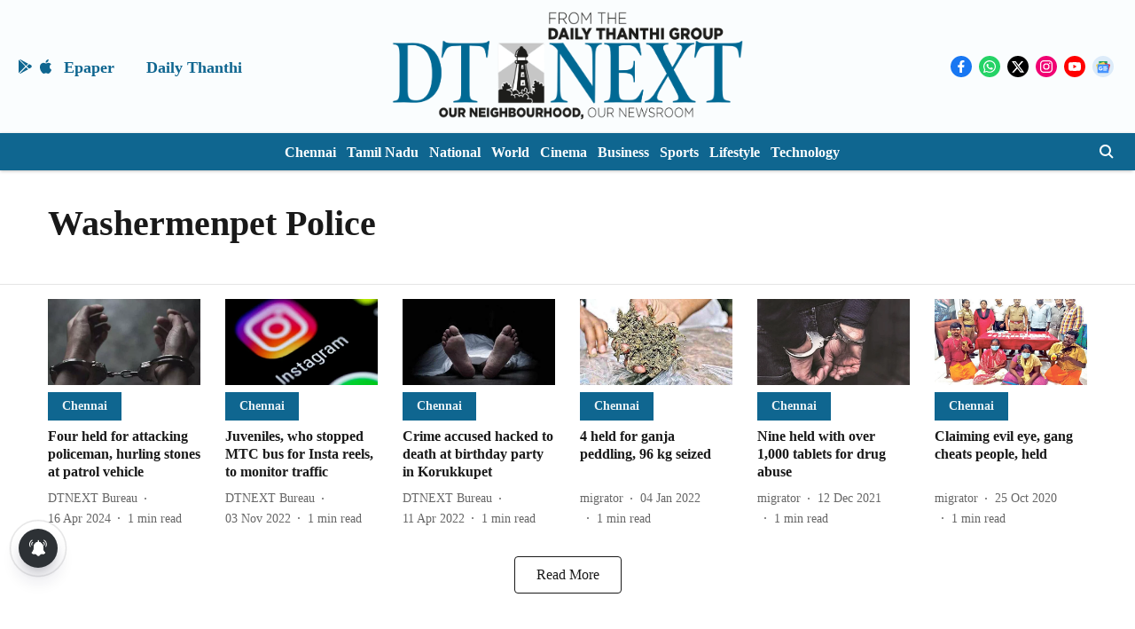

--- FILE ---
content_type: application/javascript; charset=utf-8
request_url: https://fundingchoicesmessages.google.com/f/AGSKWxUOIanP4xpNODuBqjWQRUc9Lv-7HcsqPsHEE0onUAF_Ujgg2DLnmf063la3ixphxVCQ0M5NDigrSAHC6vfxQYqyFZhhD_HHd8jHVCLsocTA5wFI9XsxTUjFurgbukW-P42Ay7UiFQ==?fccs=W251bGwsbnVsbCxudWxsLG51bGwsbnVsbCxudWxsLFsxNzY5MTUxMTQ5LDIzNzAwMDAwMF0sbnVsbCxudWxsLG51bGwsW251bGwsWzddXSwiaHR0cHM6Ly93d3cuZHRuZXh0LmluL3RvcGljL3dhc2hlcm1lbnBldC1wb2xpY2UiLG51bGwsW1s4LCJrNjFQQmptazZPMCJdLFs5LCJlbi1VUyJdLFsxOSwiMiJdLFsxNywiWzBdIl0sWzI0LCIiXSxbMjksImZhbHNlIl1dXQ
body_size: -218
content:
if (typeof __googlefc.fcKernelManager.run === 'function') {"use strict";this.default_ContributorServingResponseClientJs=this.default_ContributorServingResponseClientJs||{};(function(_){var window=this;
try{
var QH=function(a){this.A=_.t(a)};_.u(QH,_.J);var RH=_.ed(QH);var SH=function(a,b,c){this.B=a;this.params=b;this.j=c;this.l=_.F(this.params,4);this.o=new _.dh(this.B.document,_.O(this.params,3),new _.Qg(_.Qk(this.j)))};SH.prototype.run=function(){if(_.P(this.params,10)){var a=this.o;var b=_.eh(a);b=_.Od(b,4);_.ih(a,b)}a=_.Rk(this.j)?_.be(_.Rk(this.j)):new _.de;_.ee(a,9);_.F(a,4)!==1&&_.G(a,4,this.l===2||this.l===3?1:2);_.Fg(this.params,5)&&(b=_.O(this.params,5),_.hg(a,6,b));return a};var TH=function(){};TH.prototype.run=function(a,b){var c,d;return _.v(function(e){c=RH(b);d=(new SH(a,c,_.A(c,_.Pk,2))).run();return e.return({ia:_.L(d)})})};_.Tk(8,new TH);
}catch(e){_._DumpException(e)}
}).call(this,this.default_ContributorServingResponseClientJs);
// Google Inc.

//# sourceURL=/_/mss/boq-content-ads-contributor/_/js/k=boq-content-ads-contributor.ContributorServingResponseClientJs.en_US.k61PBjmk6O0.es5.O/d=1/exm=kernel_loader,loader_js_executable/ed=1/rs=AJlcJMztj-kAdg6DB63MlSG3pP52LjSptg/m=web_iab_tcf_v2_signal_executable
__googlefc.fcKernelManager.run('\x5b\x5b\x5b8,\x22\x5bnull,\x5b\x5bnull,null,null,\\\x22https:\/\/fundingchoicesmessages.google.com\/f\/AGSKWxVabRbQVQZDaV6kHuNvk6kTbt_lkU__ck2I0-K_IzilwHq-ALYuGwtgw6yKXCHhIUTiONTFQasXlaOh2-yVFP96HQeOM--QuJA8TCdBCjV4qsuLa988r0c_HHHRPEDAnj8sSPBDlA\\\\u003d\\\\u003d\\\x22\x5d,null,null,\x5bnull,null,null,\\\x22https:\/\/fundingchoicesmessages.google.com\/el\/AGSKWxXvI1_YfPvC2G6SIDZd69UDDMnr46BV6FAH7-_qMBWCb3aJriiDjADcjvtY2YIwaVAPWrN_Fzqyo3R9kXyRewQBOFE5IvGFAMmwg30Hh0f-wZObOk7MNPo6rUgxWjgdoXe37jb_AQ\\\\u003d\\\\u003d\\\x22\x5d,null,\x5bnull,\x5b7\x5d\x5d\x5d,\\\x22dtnext.in\\\x22,1,\\\x22en\\\x22,null,null,null,null,1\x5d\x22\x5d\x5d,\x5bnull,null,null,\x22https:\/\/fundingchoicesmessages.google.com\/f\/AGSKWxVNZYUetpsUIht3YK5rE-msGG-IIJFhBhJxgAT7onqBsNS0GR87gv42xkJId0WbQyYjCY2bR-n_QUCnO8AACE5l6ib1Hpfcg0yXiwxPbVIZ7jG3lBD7HW3VJex7-wpSRbvs_3f_Sg\\u003d\\u003d\x22\x5d\x5d');}

--- FILE ---
content_type: application/javascript; charset=utf-8
request_url: https://fundingchoicesmessages.google.com/f/AGSKWxXwpj2RFkQ6WeMMrJENFgbclCr3Ls8nFI9EgGni7p18Rx72WS_T9gMRvmmyoBSXX-Bi3aiX4lYRyTfKCSbt81R3uIRFmRNtgiJv97YqB1qLSrnaf0cLwR74MBHBMhUZH3RoEGNmSKfLwdsBKmRiy823MTFi1P2G-Vc2e9OoJ-gnUcSgOHjOTAAlQ1fZ/_/ad_multi_/adban./iqadcontroller..ga/ads./ads/pc.
body_size: -1288
content:
window['52c878cf-4315-49e5-8b10-32de40836a4b'] = true;